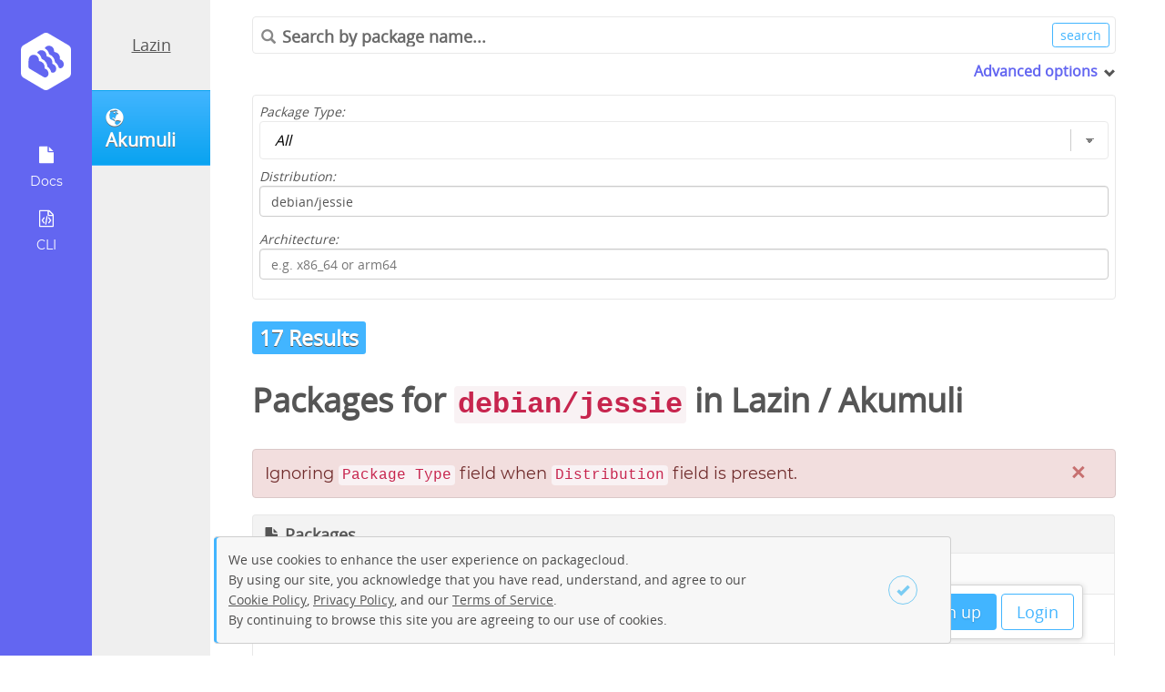

--- FILE ---
content_type: text/html; charset=utf-8
request_url: https://packagecloud.io/app/lazin/akumuli/search?dist=debian%2Fjessie
body_size: 22107
content:
<!DOCTYPE html>
<html lang="en">
  <head>
    <meta charset="utf-8">
    <meta http-equiv="X-UA-Compatible" content="IE=Edge,chrome=1">
    <meta name="viewport" content="width=device-width, initial-scale=1.0">
    <!-- Improved canonical -->
    <link rel="canonical" href="https://packagecloud.io/app/lazin/akumuli/search">  

    <meta name="description" content="Search for packages in the Lazin/Akumuli repository."><meta property="og:site_name" content="Packagecloud"><meta property="og:type" content="website"><meta property="og:title" content="Lazin/Akumuli - Results for debian/jessie in <a class=&quot;username&quot; href=&quot;/Lazin&quot;>Lazin</a> / <a class=&quot;reponame&quot; href=&quot;/Lazin/Akumuli&quot;>Akumuli</a>"><meta property="og:description" content="Search for packages in the Lazin/Akumuli repository.">
<script type="application/ld+json">{"@context":"http://schema.org","@type":"WebSite","description":"Search for packages in the Lazin/Akumuli repository."}</script>

<title>Lazin/Akumuli - Results for debian/jessie in <a class="username" href="/Lazin">Lazin</a> / <a class="reponame" href="/Lazin/Akumuli">Akumuli</a></title>


    <meta name="google-site-verification" content="Zkz-4-7DH8kEHMP8bYMX6aCY-8p_f-rI_poBzSWKrFc" />

    <meta name="csrf-param" content="authenticity_token" />
<meta name="csrf-token" content="RghPEkTq6tI_AvbXwo-yecT91eJ627pqXi-B4KwWez5PXwkG31BulxHv1cEiTOhcH2sQqkMXhPg-edGkAsEl9A" />

    <link rel="icon" type="image/x-icon" href="https://assets-production.packagecloud.io/assets/favicon-48a231380c384f89a0c0fbd65647a0fd9ac9c43c1da01769c7121a1882e5c182.ico" />

    

    <style type="text/css" media="screen">
      /* We need this to block out the FOUC from loading the angular app at the */
      /* bottom the document. More here https://docs.angularjs.org/api/ng/directive/ngCloak */
      [ng\:cloak], [ng-cloak], [data-ng-cloak], [x-ng-cloak], .ng-cloak, .x-ng-cloak {
        display: none !important;
      }
    </style>

    
<script type="text/javascript">
  window.BugsnagConfig = {
    api_key: 'eb1720a2bce34a9143b95dc390e8c680',
    application_version: 'b43044e7930a4f96ccc8fcc7f9c5a999532538a1',
    environment: 'production',
  };
</script>

    <script src="https://assets-production.packagecloud.io/assets/application-654ffcf03f9278bff5e0e4c2f6d5a1f5885117ffe752ff6421322806779807ab.js" data-turbo-track="reload"></script>
    <link rel="stylesheet" href="https://assets-production.packagecloud.io/assets/application-0f15a0c065c63725baa4f8aebb36a4d4f8f29262669d580e332f3d8fd884ae43.css" data-turbo-track="reload" defer="defer" media="all" />
  </head>
  <body id="" class="logged-out" ng-app="packagecloud">
    <nav class="navigation fixed sidenav" id="new-repo-1st-nav">
  <div class="navigation-wrapper">
    <a class="logo" href="/" title="Home">
      <img src="https://assets-production.packagecloud.io/assets/onboarding/logo-554612d09db371a195d042b8634a9cf2901ac43f7570f40620239af2259feb67.svg" />
    </a>
    <ul class="icons" style="display:">
    <li class="more ">
      <a href="javascript:;">
        <img src="https://assets-production.packagecloud.io/assets/onboarding/docs-81785568ad01a0226d4e143386fe8332d9e2f65c7bec7f3f6aff8bcb5e032ea9.svg" />
        <div class="sub-text">Docs</div>
      </a>
      <ul class="submenu">
        <li class="submenu-li"><a href="/docs">General Docs</a></li>
        <li class="submenu-li"><a href="/docs/api">API Docs</a></li>
        <li class="submenu-li"><a target="parent" href="http://www.rubydoc.info/gems/package_cloud/">CLI Docs</a></li>
        <li class="submenu-li"><a href="/docs/security">Security Information</a></li>
      </ul>
    </li>

    <li>
      <a href="/l/cli">
        <img src="https://assets-production.packagecloud.io/assets/onboarding/cli-64d4137d32e8663ea7a5ea0bd16d28cacbd2adadb4aba3765f7cf94a1f8ef5f1.svg" />
        <div class="sub-text">
          CLI
        </div>
</a>    </li>
    </ul>
  </div>

</nav>

      <div id="contextual-sidebar" class="sidebar-container" contextual-sidebar>
    <div class="sidebar-button-container">
      <button class="btn primary"
              ng-click="toggleMenu(model.opened)">
        <span class="glyphicon"
              ng-class="{'glyphicon-remove-circle': model.opened, 'glyphicon-list': !model.opened}"></span>
      </button>
    </div>
    <div class="avatar-container">
  <div class="current-user-name ng-non-bindable">
    <a href="/Lazin">Lazin</a>
  </div>
</div>

    <a class="btn primary" href="/Lazin/Akumuli">
<div class="repo-name-with-icon">
  <span class="glyphicon glyphicon-globe" title="Public"></span>
  <span class="repo-name" ng-non-bindable>
    Akumuli
  </span>
</div>
</a><nav class="repo-page-sidebar"  style="display:none">
  <ul class="sidenav">
    <li><a href="/Lazin/Akumuli"><div class="glyphicon glyphicon-file" style="display:block"></div>Packages</a></li>
    <li class=active><a href="/app/Lazin/Akumuli/search"><div class="glyphicon glyphicon-search" style="display:block"></div>Search</a></li>
    <li><a href="/Lazin/Akumuli/mirror"><div class="glyphicon glyphicon-duplicate" style="display:block"></div>Mirroring</a></li>
    <li><a href="/app/Lazin/Akumuli/gpg"><div class="glyphicon glyphicon-lock" style="display:block"></div>GPG</a></li>
    <li><a href="/app/Lazin/Akumuli/rsa"><div class="glyphicon glyphicon-lock" style="display:block"></div>RSA</a></li>
    <li class=><a href="/app/Lazin/Akumuli/stats"><div class="glyphicon glyphicon-stats" style="display:block"></div>Stats</a></li>
  </ul>
</nav>

  </div>


    <main class="main-content wizard-padding">
      <div class="top-nav">
  <ul class="logged-out-links">
    <li><a class="btn primary" href="/users/new">Sign up</a></li>
    <li><a class="btn primary outline" href="/session/new">Login</a></li>
  </ul>
</div>
      
      <section class="tools-container">
  <div class="search hide-mobile">
    <form action="https://packagecloud.io/app/lazin/akumuli/search">
      <div class="bordered-search-bar">
        <span class="search-query">
          <span class="glyphicon glyphicon-search"></span>
          <input type="search" placeholder="Search by package name..." name="q" value="" ng-non-bindable />
        </span>
        <input value="search" class="btn small primary outline" type="submit" />
      </div>
      <div class="extra-search-options" ng-class="{'opened':!closed}" expander>
        <span class="toggle" tabindex="0">Advanced options</span>
        <span class="glyphicon" ng-class="{'glyphicon-chevron-right': closed, 'glyphicon-chevron-down': !closed}"></span>
        <div class="expandable-fields">
          <div class="form-item">
            <label for="filter">Package Type:</label>
            <select id="filter" class="minimal" name="filter">
              <option  value="all">All</option>
              <option  value="gem">Gems</option>
              <option  value="deb">Deb</option>
              <option  value="python">Python</option>
              <option  value="dsc">Debian Source (.dsc)</option>
              <option  value="rpm">RPM</option>
              <option  value="java">Java</option>
              <option  value="nodejs">Node</option>
            </select>
          </div>
          <div class="form-item">
            <label for="dist">Distribution:</label>
            <input type="text" name="dist" id="dist" value="debian/jessie" placeholder="e.g. ubuntu or el/6" class="text-field" ng_non_bindable="" />
          </div>
          <div class="form-item">
            <label for="dist">Architecture:</label>
            <input type="text" name="arch" id="arch" placeholder="e.g. x86_64 or arm64" class="text-field" ng_non_bindable="" />
          </div>
        </div>
      </div>
    </form>
  </div>
</section>

<header>
  <b class="dist large">17 Results</b>
  <h1>Packages for <code>debian/jessie</code> in <a class="username" href="/Lazin">Lazin</a> / <a class="reponame" href="/Lazin/Akumuli">Akumuli</a></h1>
</header>

<article class="search-page" ng-controller="PackageListCtrl" ng-init="init('Lazin/Akumuli', false)">
  <div class="results-container">
      <div class="flash-danger"><button class="close-flash">×</button>Ignoring <code>Package Type</code> field when <code>Distribution</code> field is present.</div>
      <div class="file-viewer packages-list ">
        <div class="title-container with-actions">
          <span class="glyphicon glyphicon-file"></span>
          <h4>Packages</h4>
        </div>
        <table class="table-minimal basic results" width="100%" cellspacing="0" cellpadding="0" border="0">
          <thead>
            <tr>
              <th>Name</th>
              <th class="hide-mobile">Distro/Version</th>
              <th class="hide-mobile">Architecture</th>
              <th class="hide-mobile">Uploaded on</th>
            </tr>
          </thead>
          <tbody>
            <tr class="list-group-item-small deb">
  <td class="package-info-details">
    <span class="name with-count" data-count="1">
      <span class="package-type-icon deb">
        <!-- package type icon bg-image -->
      </span>
      <a href="/Lazin/Akumuli/packages/debian/jessie/akumuli_0.8.80_amd64.deb?distro_version_id=25">akumuli_0.8.80_amd64.deb</a>
    </span>
  </td>
  <td class="distro-version hide-mobile">
    <span class="dist"><a href="/app/lazin/akumuli/search?dist=debian%2Fjessie">debian/jessie</a></span>
  </td>
  <td class="architecture hide-mobile">
    <span class="dist">amd64</span>
  </td>
  <td class="more hide-mobile">
      <span>pushed by <a href="/Lazin">Lazin</a> over 5 years ago</span>
  </td>
</tr>
<tr class="list-group-item-small deb">
  <td class="package-info-details">
    <span class="name with-count" data-count="2">
      <span class="package-type-icon deb">
        <!-- package type icon bg-image -->
      </span>
      <a href="/Lazin/Akumuli/packages/debian/jessie/akumuli_0.8.79_amd64.deb?distro_version_id=25">akumuli_0.8.79_amd64.deb</a>
    </span>
  </td>
  <td class="distro-version hide-mobile">
    <span class="dist"><a href="/app/lazin/akumuli/search?dist=debian%2Fjessie">debian/jessie</a></span>
  </td>
  <td class="architecture hide-mobile">
    <span class="dist">amd64</span>
  </td>
  <td class="more hide-mobile">
      <span>pushed by <a href="/Lazin">Lazin</a> over 5 years ago</span>
  </td>
</tr>
<tr class="list-group-item-small deb">
  <td class="package-info-details">
    <span class="name with-count" data-count="3">
      <span class="package-type-icon deb">
        <!-- package type icon bg-image -->
      </span>
      <a href="/Lazin/Akumuli/packages/debian/jessie/akumuli_0.8.78_amd64.deb?distro_version_id=25">akumuli_0.8.78_amd64.deb</a>
    </span>
  </td>
  <td class="distro-version hide-mobile">
    <span class="dist"><a href="/app/lazin/akumuli/search?dist=debian%2Fjessie">debian/jessie</a></span>
  </td>
  <td class="architecture hide-mobile">
    <span class="dist">amd64</span>
  </td>
  <td class="more hide-mobile">
      <span>pushed by <a href="/Lazin">Lazin</a> over 5 years ago</span>
  </td>
</tr>
<tr class="list-group-item-small deb">
  <td class="package-info-details">
    <span class="name with-count" data-count="4">
      <span class="package-type-icon deb">
        <!-- package type icon bg-image -->
      </span>
      <a href="/Lazin/Akumuli/packages/debian/jessie/akumuli_0.8.77_amd64.deb?distro_version_id=25">akumuli_0.8.77_amd64.deb</a>
    </span>
  </td>
  <td class="distro-version hide-mobile">
    <span class="dist"><a href="/app/lazin/akumuli/search?dist=debian%2Fjessie">debian/jessie</a></span>
  </td>
  <td class="architecture hide-mobile">
    <span class="dist">amd64</span>
  </td>
  <td class="more hide-mobile">
      <span>pushed by <a href="/Lazin">Lazin</a> almost 6 years ago</span>
  </td>
</tr>
<tr class="list-group-item-small deb">
  <td class="package-info-details">
    <span class="name with-count" data-count="5">
      <span class="package-type-icon deb">
        <!-- package type icon bg-image -->
      </span>
      <a href="/Lazin/Akumuli/packages/debian/jessie/akumuli_0.8.75_amd64.deb?distro_version_id=25">akumuli_0.8.75_amd64.deb</a>
    </span>
  </td>
  <td class="distro-version hide-mobile">
    <span class="dist"><a href="/app/lazin/akumuli/search?dist=debian%2Fjessie">debian/jessie</a></span>
  </td>
  <td class="architecture hide-mobile">
    <span class="dist">amd64</span>
  </td>
  <td class="more hide-mobile">
      <span>pushed by <a href="/Lazin">Lazin</a> almost 6 years ago</span>
  </td>
</tr>
<tr class="list-group-item-small deb">
  <td class="package-info-details">
    <span class="name with-count" data-count="6">
      <span class="package-type-icon deb">
        <!-- package type icon bg-image -->
      </span>
      <a href="/Lazin/Akumuli/packages/debian/jessie/akumuli_0.8.74_amd64.deb?distro_version_id=25">akumuli_0.8.74_amd64.deb</a>
    </span>
  </td>
  <td class="distro-version hide-mobile">
    <span class="dist"><a href="/app/lazin/akumuli/search?dist=debian%2Fjessie">debian/jessie</a></span>
  </td>
  <td class="architecture hide-mobile">
    <span class="dist">amd64</span>
  </td>
  <td class="more hide-mobile">
      <span>pushed by <a href="/Lazin">Lazin</a> about 6 years ago</span>
  </td>
</tr>
<tr class="list-group-item-small deb">
  <td class="package-info-details">
    <span class="name with-count" data-count="7">
      <span class="package-type-icon deb">
        <!-- package type icon bg-image -->
      </span>
      <a href="/Lazin/Akumuli/packages/debian/jessie/akumuli_0.8.73_amd64.deb?distro_version_id=25">akumuli_0.8.73_amd64.deb</a>
    </span>
  </td>
  <td class="distro-version hide-mobile">
    <span class="dist"><a href="/app/lazin/akumuli/search?dist=debian%2Fjessie">debian/jessie</a></span>
  </td>
  <td class="architecture hide-mobile">
    <span class="dist">amd64</span>
  </td>
  <td class="more hide-mobile">
      <span>pushed by <a href="/Lazin">Lazin</a> about 6 years ago</span>
  </td>
</tr>
<tr class="list-group-item-small deb">
  <td class="package-info-details">
    <span class="name with-count" data-count="8">
      <span class="package-type-icon deb">
        <!-- package type icon bg-image -->
      </span>
      <a href="/Lazin/Akumuli/packages/debian/jessie/akumuli_0.8.72_amd64.deb?distro_version_id=25">akumuli_0.8.72_amd64.deb</a>
    </span>
  </td>
  <td class="distro-version hide-mobile">
    <span class="dist"><a href="/app/lazin/akumuli/search?dist=debian%2Fjessie">debian/jessie</a></span>
  </td>
  <td class="architecture hide-mobile">
    <span class="dist">amd64</span>
  </td>
  <td class="more hide-mobile">
      <span>pushed by <a href="/Lazin">Lazin</a> over 6 years ago</span>
  </td>
</tr>
<tr class="list-group-item-small deb">
  <td class="package-info-details">
    <span class="name with-count" data-count="9">
      <span class="package-type-icon deb">
        <!-- package type icon bg-image -->
      </span>
      <a href="/Lazin/Akumuli/packages/debian/jessie/akumuli_0.8.71_amd64.deb?distro_version_id=25">akumuli_0.8.71_amd64.deb</a>
    </span>
  </td>
  <td class="distro-version hide-mobile">
    <span class="dist"><a href="/app/lazin/akumuli/search?dist=debian%2Fjessie">debian/jessie</a></span>
  </td>
  <td class="architecture hide-mobile">
    <span class="dist">amd64</span>
  </td>
  <td class="more hide-mobile">
      <span>pushed by <a href="/Lazin">Lazin</a> over 6 years ago</span>
  </td>
</tr>
<tr class="list-group-item-small deb">
  <td class="package-info-details">
    <span class="name with-count" data-count="10">
      <span class="package-type-icon deb">
        <!-- package type icon bg-image -->
      </span>
      <a href="/Lazin/Akumuli/packages/debian/jessie/akumuli_0.8.70_amd64.deb?distro_version_id=25">akumuli_0.8.70_amd64.deb</a>
    </span>
  </td>
  <td class="distro-version hide-mobile">
    <span class="dist"><a href="/app/lazin/akumuli/search?dist=debian%2Fjessie">debian/jessie</a></span>
  </td>
  <td class="architecture hide-mobile">
    <span class="dist">amd64</span>
  </td>
  <td class="more hide-mobile">
      <span>pushed by <a href="/Lazin">Lazin</a> over 6 years ago</span>
  </td>
</tr>
<tr class="list-group-item-small deb">
  <td class="package-info-details">
    <span class="name with-count" data-count="11">
      <span class="package-type-icon deb">
        <!-- package type icon bg-image -->
      </span>
      <a href="/Lazin/Akumuli/packages/debian/jessie/akumuli_0.8.69_amd64.deb?distro_version_id=25">akumuli_0.8.69_amd64.deb</a>
    </span>
  </td>
  <td class="distro-version hide-mobile">
    <span class="dist"><a href="/app/lazin/akumuli/search?dist=debian%2Fjessie">debian/jessie</a></span>
  </td>
  <td class="architecture hide-mobile">
    <span class="dist">amd64</span>
  </td>
  <td class="more hide-mobile">
      <span>pushed by <a href="/Lazin">Lazin</a> over 6 years ago</span>
  </td>
</tr>
<tr class="list-group-item-small deb">
  <td class="package-info-details">
    <span class="name with-count" data-count="12">
      <span class="package-type-icon deb">
        <!-- package type icon bg-image -->
      </span>
      <a href="/Lazin/Akumuli/packages/debian/jessie/akumuli_0.8.68_amd64.deb?distro_version_id=25">akumuli_0.8.68_amd64.deb</a>
    </span>
  </td>
  <td class="distro-version hide-mobile">
    <span class="dist"><a href="/app/lazin/akumuli/search?dist=debian%2Fjessie">debian/jessie</a></span>
  </td>
  <td class="architecture hide-mobile">
    <span class="dist">amd64</span>
  </td>
  <td class="more hide-mobile">
      <span>pushed by <a href="/Lazin">Lazin</a> over 6 years ago</span>
  </td>
</tr>
<tr class="list-group-item-small deb">
  <td class="package-info-details">
    <span class="name with-count" data-count="13">
      <span class="package-type-icon deb">
        <!-- package type icon bg-image -->
      </span>
      <a href="/Lazin/Akumuli/packages/debian/jessie/akumuli_0.8.67_amd64.deb?distro_version_id=25">akumuli_0.8.67_amd64.deb</a>
    </span>
  </td>
  <td class="distro-version hide-mobile">
    <span class="dist"><a href="/app/lazin/akumuli/search?dist=debian%2Fjessie">debian/jessie</a></span>
  </td>
  <td class="architecture hide-mobile">
    <span class="dist">amd64</span>
  </td>
  <td class="more hide-mobile">
      <span>pushed by <a href="/Lazin">Lazin</a> over 6 years ago</span>
  </td>
</tr>
<tr class="list-group-item-small deb">
  <td class="package-info-details">
    <span class="name with-count" data-count="14">
      <span class="package-type-icon deb">
        <!-- package type icon bg-image -->
      </span>
      <a href="/Lazin/Akumuli/packages/debian/jessie/akumuli_0.8.66_amd64.deb?distro_version_id=25">akumuli_0.8.66_amd64.deb</a>
    </span>
  </td>
  <td class="distro-version hide-mobile">
    <span class="dist"><a href="/app/lazin/akumuli/search?dist=debian%2Fjessie">debian/jessie</a></span>
  </td>
  <td class="architecture hide-mobile">
    <span class="dist">amd64</span>
  </td>
  <td class="more hide-mobile">
      <span>pushed by <a href="/Lazin">Lazin</a> over 6 years ago</span>
  </td>
</tr>
<tr class="list-group-item-small deb">
  <td class="package-info-details">
    <span class="name with-count" data-count="15">
      <span class="package-type-icon deb">
        <!-- package type icon bg-image -->
      </span>
      <a href="/Lazin/Akumuli/packages/debian/jessie/akumuli_0.8.65_amd64.deb?distro_version_id=25">akumuli_0.8.65_amd64.deb</a>
    </span>
  </td>
  <td class="distro-version hide-mobile">
    <span class="dist"><a href="/app/lazin/akumuli/search?dist=debian%2Fjessie">debian/jessie</a></span>
  </td>
  <td class="architecture hide-mobile">
    <span class="dist">amd64</span>
  </td>
  <td class="more hide-mobile">
      <span>pushed by <a href="/Lazin">Lazin</a> over 6 years ago</span>
  </td>
</tr>
<tr class="list-group-item-small deb">
  <td class="package-info-details">
    <span class="name with-count" data-count="16">
      <span class="package-type-icon deb">
        <!-- package type icon bg-image -->
      </span>
      <a href="/Lazin/Akumuli/packages/debian/jessie/akumuli_0.8.64_amd64.deb?distro_version_id=25">akumuli_0.8.64_amd64.deb</a>
    </span>
  </td>
  <td class="distro-version hide-mobile">
    <span class="dist"><a href="/app/lazin/akumuli/search?dist=debian%2Fjessie">debian/jessie</a></span>
  </td>
  <td class="architecture hide-mobile">
    <span class="dist">amd64</span>
  </td>
  <td class="more hide-mobile">
      <span>pushed by <a href="/Lazin">Lazin</a> over 6 years ago</span>
  </td>
</tr>
<tr class="list-group-item-small deb">
  <td class="package-info-details">
    <span class="name with-count" data-count="17">
      <span class="package-type-icon deb">
        <!-- package type icon bg-image -->
      </span>
      <a href="/Lazin/Akumuli/packages/debian/jessie/akumuli_0.8.63_amd64.deb?distro_version_id=25">akumuli_0.8.63_amd64.deb</a>
    </span>
  </td>
  <td class="distro-version hide-mobile">
    <span class="dist"><a href="/app/lazin/akumuli/search?dist=debian%2Fjessie">debian/jessie</a></span>
  </td>
  <td class="architecture hide-mobile">
    <span class="dist">amd64</span>
  </td>
  <td class="more hide-mobile">
      <span>pushed by <a href="/Lazin">Lazin</a> almost 7 years ago</span>
  </td>
</tr>

          </tbody>
        </table>
      </div>
  </div>
  
</article>

    </main>
    <script type="text/javascript">
var PackageCloud = {
  publishable_stripe_key: 'pk_live_XFXh9vEw0BpmMZb13wMgNAXI',
  google_maps_api_token: ''
};
</script>
    
    <!-- Only load the billing history js on the billing
         history page and only after jquery ($) has loaded -->
    
    <div id="cookie-popover" class="cookie-popover" style="display:none;">
  <p>We use cookies to enhance the user experience on packagecloud.<br>By using our site, you acknowledge that you have read, understand, and agree to our <br> <a href="https://packagecloud.io/legal/cookies">Cookie Policy</a>, <a href="https://packagecloud.io/legal/privacy">Privacy Policy</a>, and our <a href="https://packagecloud.io/legal/tos">Terms of Service</a>.<br> By continuing to browse this site you are agreeing to our use of cookies.</p>
  <div class="button-container">
    <a href="javascript:;" onclick="closeCookiePopover()" id="cookie-consent" class="btn close"><span class="glyphicon glyphicon-ok"></span></a>
  </div>
</div>
  </body>
</html>


--- FILE ---
content_type: image/svg+xml
request_url: https://assets-production.packagecloud.io/assets/onboarding/cli-64d4137d32e8663ea7a5ea0bd16d28cacbd2adadb4aba3765f7cf94a1f8ef5f1.svg
body_size: 797
content:
<?xml version="1.0" standalone="no"?>
<svg version="1.2" xmlns="http://www.w3.org/2000/svg" xmlns:xlink="http://www.w3.org/1999/xlink" overflow="visible" preserveAspectRatio="none" viewBox="0 0 24 24" width="24" height="24"><g><path xmlns:default="http://www.w3.org/2000/svg" id="file-code-o" d="M16,3.38c-0.23-0.22-0.5-0.39-0.79-0.5c-0.29-0.13-0.6-0.2-0.92-0.21H5c-0.55,0-1,0.45-1,1v16.66  c0,0.55,0.45,1,1,1h14c0.55,0,1-0.45,1-1v-12c-0.01-0.32-0.08-0.63-0.21-0.92c-0.11-0.29-0.28-0.56-0.5-0.79L16,3.38z M15.05,4.32  l3.26,3.26c0.11,0.13,0.19,0.27,0.23,0.43h-3.87V4.09c0.15,0.05,0.3,0.12,0.42,0.23H15.05z M18.66,20H5.34V4h8v4.34  c0,0.55,0.45,1,1,1h4.33V20l0,0H18.66z M6.66,13.81c-0.1,0.11-0.1,0.29,0,0.4L9,17.33c0.05,0.07,0.13,0.12,0.22,0.13  c0.09,0.01,0.18-0.01,0.25-0.07L10,17c0.07-0.05,0.12-0.13,0.13-0.22c0.01-0.09-0.01-0.18-0.07-0.25L8.17,14l1.89-2.53  c0.06-0.07,0.08-0.16,0.07-0.25C10.12,11.13,10.07,11.05,10,11l-0.53-0.4c-0.07-0.06-0.16-0.08-0.25-0.07  C9.13,10.54,9.05,10.59,9,10.66L6.66,13.81z M15,10.67c-0.05-0.07-0.13-0.12-0.22-0.13c-0.09-0.01-0.18,0.01-0.25,0.07L14,11  c-0.07,0.05-0.12,0.13-0.13,0.22c-0.01,0.09,0.01,0.18,0.07,0.25L15.83,14l-1.89,2.53c-0.06,0.07-0.08,0.16-0.07,0.25  c0.01,0.09,0.06,0.17,0.13,0.22l0.53,0.4c0.07,0.06,0.16,0.08,0.25,0.07c0.09-0.01,0.17-0.06,0.22-0.14l2.35-3.13  c0.1-0.11,0.1-0.29,0-0.4L15,10.67z M11.55,18.67c0.09,0.01,0.18-0.01,0.25-0.06c0.08-0.05,0.13-0.12,0.14-0.21l1.44-8.65  c0.01-0.09-0.01-0.18-0.06-0.25c-0.06-0.06-0.14-0.1-0.22-0.1l-0.66-0.1c-0.09-0.01-0.18,0.01-0.25,0.06  c-0.08,0.05-0.13,0.12-0.14,0.21l-1.44,8.65c-0.01,0.09,0.01,0.18,0.06,0.25c0.05,0.08,0.12,0.13,0.21,0.14L11.55,18.67z" style="fill: rgb(255, 255, 255);"/></g></svg>